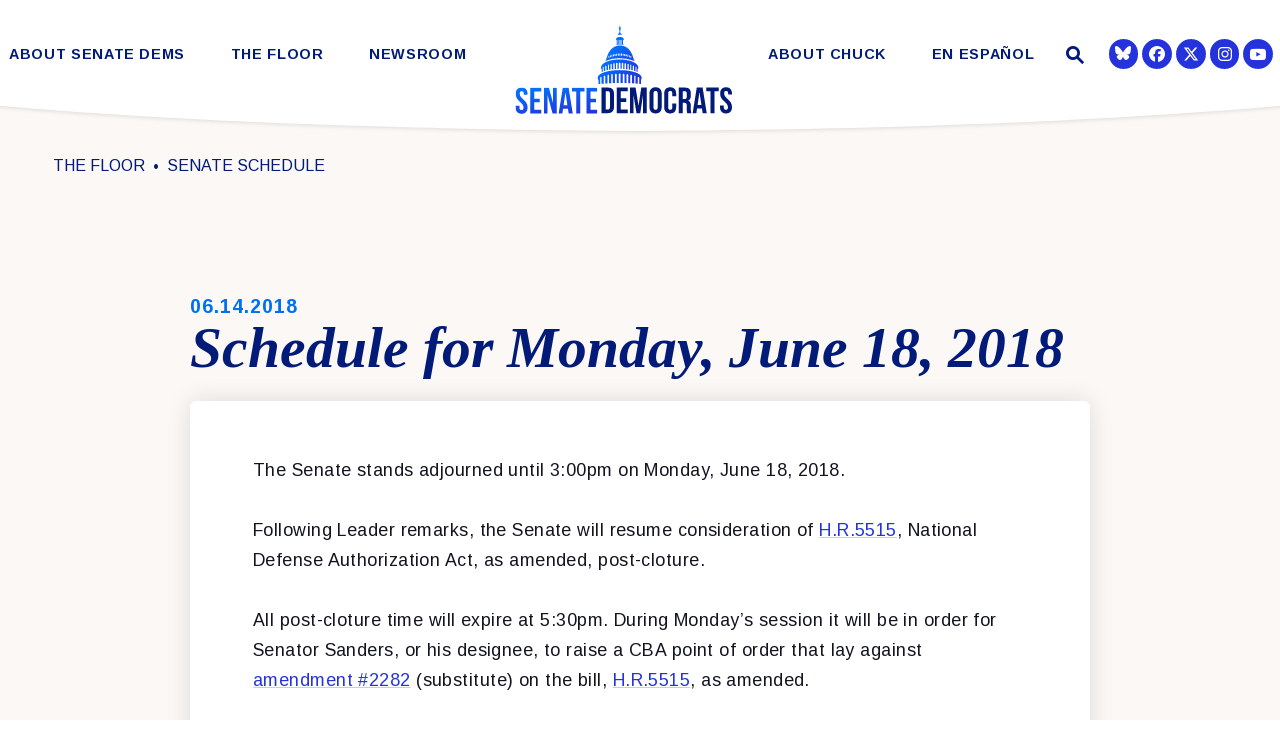

--- FILE ---
content_type: application/x-javascript
request_url: https://assets.adobedtm.com/extensions/EP31dbb9c60e404ba1aa6e746d49be6f29/AppMeasurement_Module_ActivityMap.min.js
body_size: 1366
content:
// For license information, see `https://assets.adobedtm.com/extensions/EP31dbb9c60e404ba1aa6e746d49be6f29/AppMeasurement_Module_ActivityMap.js`.
function AppMeasurement_Module_ActivityMap(e){function t(){var e=s.pageYOffset+(s.innerHeight||0);e&&e>+f&&(f=e)}function n(){if(l.scrollReachSelector){var t=e.d.querySelector&&e.d.querySelector(l.scrollReachSelector);t?(f=t.scrollTop||0,t.addEventListener("scroll",(function(){var e;(e=t&&t.scrollTop+t.clientHeight||0)>f&&(f=e)}))):0<g--&&setTimeout(n,1e3)}}function r(e,t){var n,r,i;if(e&&t&&(n=l.c[t]||(l.c[t]=t.split(","))))for(i=0;i<n.length&&(r=n[i++]);)if(-1<e.indexOf(r))return null;return e}function i(t,n,r,i,a){var c,o;if((t.dataset&&(o=t.dataset[n])||t.getAttribute&&((o=t.getAttribute("data-"+r))||(o=t.getAttribute(r))))&&(c=o),!c&&e.useForcedLinkTracking&&a){var l;if(t=t.onclick?""+t.onclick:"",n="",i&&t&&0<=(r=t.indexOf(i))){for(r+=i.length;r<t.length;)if(o=t.charAt(r++),0<="'\"".indexOf(o)){l=o;break}for(var s=!1;r<t.length&&l&&(o=t.charAt(r),s||o!==l);)"\\"===o?s=!0:(n+=o,s=!1),r++}(l=n)&&(e.w[i]=l)}return c||a&&e.w[i]}function a(e,t,n){var i;return(i=l[t](e,n))&&r(o(i),l[t+"Exclusions"])}function c(e,t,n){var r;if(e&&!(1===(r=e.nodeType)&&(r=e.nodeName)&&(r=r.toUpperCase())&&p[r])&&(1===e.nodeType&&(r=e.nodeValue)&&(t[t.length]=r),n.a||n.t||n.s||!e.getAttribute||((r=e.getAttribute("alt"))?n.a=r:(r=e.getAttribute("title"))?n.t=r:"IMG"==(""+e.nodeName).toUpperCase()&&(r=e.getAttribute("src")||e.src)&&(n.s=r)),(r=e.childNodes)&&r.length))for(e=0;e<r.length;e++)c(r[e],t,n)}function o(e){if(null==e||null==e)return e;try{return e.replace(RegExp("^[\\s\\n\\f\\r\\t\t-\r \xa0\u1680\u180e\u2000-\u200a\u2028\u2029\u205f\u3000\ufeff]+","mg"),"").replace(RegExp("[\\s\\n\\f\\r\\t\t-\r \xa0\u1680\u180e\u2000-\u200a\u2028\u2029\u205f\u3000\ufeff]+$","mg"),"").replace(RegExp("[\\s\\n\\f\\r\\t\t-\r \xa0\u1680\u180e\u2000-\u200a\u2028\u2029\u205f\u3000\ufeff]{1,}","mg")," ").substring(0,254)}catch(e){}}var l=this;l.s=e;var s=window;s.s_c_in||(s.s_c_il=[],s.s_c_in=0),l._il=s.s_c_il,l._in=s.s_c_in,l._il[l._in]=l,s.s_c_in++,l._c="s_m";var u,f=0,g=60;l.c={};var p={SCRIPT:1,STYLE:1,LINK:1,CANVAS:1};l._g=function(){var t,n,r,i=e.contextData,c=e.linkObject;(t=e.pageName||e.pageURL)&&(n=a(c,"link",e.linkName))&&(r=a(c,"region"))&&(i["a.activitymap.page"]=t.substring(0,255),i["a.activitymap.link"]=128<n.length?n.substring(0,128):n,i["a.activitymap.region"]=127<r.length?r.substring(0,127):r,0<f&&(i["a.activitymap.xy"]=10*Math.floor(f/10)),i["a.activitymap.pageIDType"]=e.pageName?1:0)},l._d=function(){l.trackScrollReach&&!u&&(l.scrollReachSelector?n():(t(),s.addEventListener&&s.addEventListener("scroll",t,!1)),u=!0)},l.link=function(e,t){var n;if(t)n=r(o(t),l.linkExclusions);else if((n=e)&&!(n=i(e,"sObjectId","s-object-id","s_objectID",1))){var a,s;(s=r(o(e.innerText||e.textContent),l.linkExclusions))||(c(e,a=[],n={a:void 0,t:void 0,s:void 0}),(s=r(o(a.join(""))))||(s=r(o(n.a?n.a:n.t?n.t:n.s?n.s:void 0)))||!(a=(a=e.tagName)&&a.toUpperCase?a.toUpperCase():"")||("INPUT"==a||"SUBMIT"==a&&e.value?s=r(o(e.value)):"IMAGE"==a&&e.src&&(s=r(o(e.src))))),n=s}return n},l.region=function(e){for(var t,n=l.regionIDAttribute||"id";e&&(e=e.parentNode);){if(t=i(e,n,n,n))return t;if("BODY"==e.nodeName)return"BODY"}}}